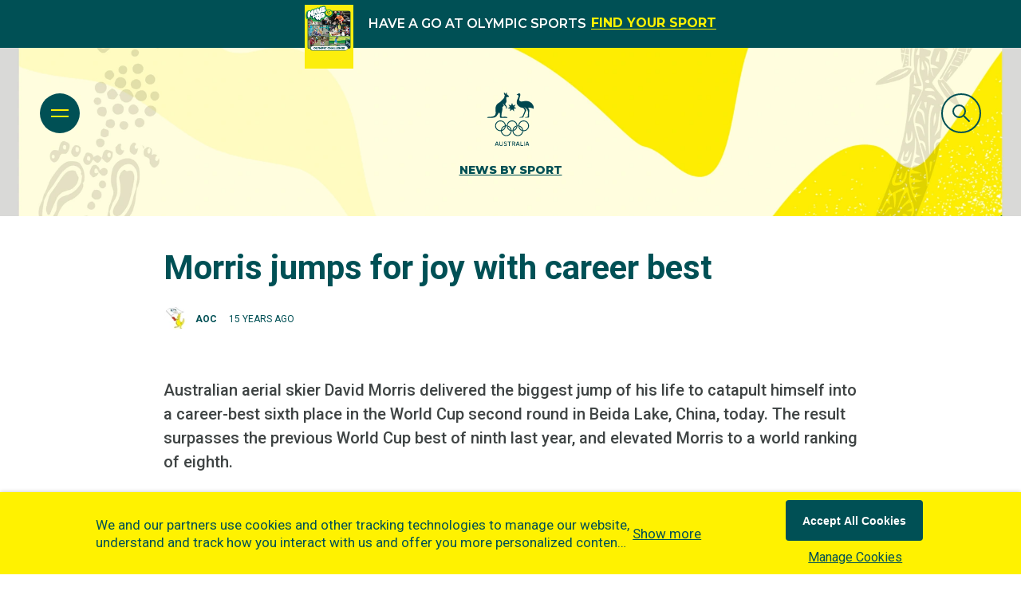

--- FILE ---
content_type: application/javascript; charset=utf-8
request_url: https://www.olympics.com.au/_next/static/chunks/9942-e4fcd59ba8ec5d2f.js
body_size: 5551
content:
"use strict";(self.webpackChunk_N_E=self.webpackChunk_N_E||[]).push([[9942],{59942:function(e,t,n){n.d(t,{Z:function(){return eU}});var r=n(63366),o=n(94578),s=n(87462),a=n(39003),l=n(28702),i=n(85165),c=n(4810),u=c.Z&&new c.Z,p=u?function(e,t){return u.set(e,t),e}:i.Z,h=n(51654),d=Object.create,f=function(){function e(){}return function(t){if(!(0,h.Z)(t))return{};if(d)return d(t);e.prototype=t;var n=new e;return e.prototype=void 0,n}}(),v=function(e){return function(){var t=arguments;switch(t.length){case 0:return new e;case 1:return new e(t[0]);case 2:return new e(t[0],t[1]);case 3:return new e(t[0],t[1],t[2]);case 4:return new e(t[0],t[1],t[2],t[3]);case 5:return new e(t[0],t[1],t[2],t[3],t[4]);case 6:return new e(t[0],t[1],t[2],t[3],t[4],t[5]);case 7:return new e(t[0],t[1],t[2],t[3],t[4],t[5],t[6])}var n=f(e.prototype),r=e.apply(n,t);return(0,h.Z)(r)?r:n}},m=n(1917),_=function(e,t,n){var r=1&t,o=v(e);return function t(){return(this&&this!==m.Z&&this instanceof t?o:e).apply(r?n:this,arguments)}},g=n(79915),y=Math.max,Z=function(e,t,n,r){for(var o=-1,s=e.length,a=n.length,l=-1,i=t.length,c=y(s-a,0),u=Array(i+c),p=!r;++l<i;)u[l]=t[l];for(;++o<a;)(p||o<s)&&(u[n[o]]=e[o]);for(;c--;)u[l++]=e[o++];return u},w=Math.max,C=function(e,t,n,r){for(var o=-1,s=e.length,a=-1,l=n.length,i=-1,c=t.length,u=w(s-l,0),p=Array(u+c),h=!r;++o<u;)p[o]=e[o];for(var d=o;++i<c;)p[d+i]=t[i];for(;++a<l;)(h||o<s)&&(p[d+n[a]]=e[o++]);return p},R=function(e,t){for(var n=e.length,r=0;n--;)e[n]===t&&++r;return r},S=function(){};function E(e){this.__wrapped__=e,this.__actions__=[],this.__dir__=1,this.__filtered__=!1,this.__iteratees__=[],this.__takeCount__=4294967295,this.__views__=[]}E.prototype=f(S.prototype),E.prototype.constructor=E;var k=n(62256),D=u?function(e){return u.get(e)}:k.Z,N={},O=Object.prototype.hasOwnProperty,I=function(e){for(var t=e.name+"",n=N[t],r=O.call(N,t)?n.length:0;r--;){var o=n[r],s=o.func;if(null==s||s==e)return o.name}return t};function M(e,t){this.__wrapped__=e,this.__actions__=[],this.__chain__=!!t,this.__index__=0,this.__values__=void 0}M.prototype=f(S.prototype),M.prototype.constructor=M;var b=n(4837),P=n(77977),x=function(e,t){var n=-1,r=e.length;for(t||(t=Array(r));++n<r;)t[n]=e[n];return t},K=function(e){if(e instanceof E)return e.clone();var t=new M(e.__wrapped__,e.__chain__);return t.__actions__=x(e.__actions__),t.__index__=e.__index__,t.__values__=e.__values__,t},F=Object.prototype.hasOwnProperty;function T(e){if((0,P.Z)(e)&&!(0,b.Z)(e)&&!(e instanceof E)){if(e instanceof M)return e;if(F.call(e,"__wrapped__"))return K(e)}return new M(e)}T.prototype=S.prototype,T.prototype.constructor=T;var A=function(e){var t=I(e),n=T[t];if("function"!=typeof n||!(t in E.prototype))return!1;if(e===n)return!0;var r=D(n);return!!r&&e===r[0]},V=(0,n(57831).Z)(p),B=/\{\n\/\* \[wrapped with (.+)\] \*/,G=/,? & /,U=function(e){var t=e.match(B);return t?t[1].split(G):[]},j=/\{(?:\n\/\* \[wrapped with .+\] \*\/)?\n?/,H=function(e,t){var n=t.length;if(!n)return e;var r=n-1;return t[r]=(n>1?"& ":"")+t[r],t=t.join(n>2?", ":" "),e.replace(j,"{\n/* [wrapped with "+t+"] */\n")},q=n(81109),z=n(67159),L=n(1475),W=[["ary",128],["bind",1],["bindKey",2],["curry",8],["curryRight",16],["flip",512],["partial",32],["partialRight",64],["rearg",256]],J=function(e,t,n){var r,o=t+"";return(0,q.Z)(e,H(o,(r=U(o),(0,z.Z)(W,function(e){var t="_."+e[0];n&e[1]&&!(0,L.Z)(r,t)&&r.push(t)}),r.sort())))},Q=function(e,t,n,r,o,s,a,l,i,c){var u=8&t;t|=u?32:64,4&(t&=~(u?64:32))||(t&=-4);var p=[e,t,o,u?s:void 0,u?a:void 0,u?void 0:s,u?void 0:a,l,i,c],h=n.apply(void 0,p);return A(e)&&V(h,p),h.placeholder=r,J(h,e,t)},X=function(e){return e.placeholder},Y=n(53457),$=Math.min,ee=function(e,t){for(var n=e.length,r=$(t.length,n),o=x(e);r--;){var s=t[r];e[r]=(0,Y.Z)(s,n)?o[s]:void 0}return e},et="__lodash_placeholder__",en=function(e,t){for(var n=-1,r=e.length,o=0,s=[];++n<r;){var a=e[n];(a===t||a===et)&&(e[n]=et,s[o++]=n)}return s},er=function e(t,n,r,o,s,a,l,i,c,u){var p=128&n,h=1&n,d=2&n,f=24&n,_=512&n,g=d?void 0:v(t);return function y(){for(var w=arguments.length,S=Array(w),E=w;E--;)S[E]=arguments[E];if(f)var k=X(y),D=R(S,k);if(o&&(S=Z(S,o,s,f)),a&&(S=C(S,a,l,f)),w-=D,f&&w<u){var N=en(S,k);return Q(t,n,e,y.placeholder,r,S,N,i,c,u-w)}var O=h?r:this,I=d?O[t]:t;return w=S.length,i?S=ee(S,i):_&&w>1&&S.reverse(),p&&c<w&&(S.length=c),this&&this!==m.Z&&this instanceof y&&(I=g||v(I)),I.apply(O,S)}},eo=function(e,t,n){var r=v(e);return function o(){for(var s=arguments.length,a=Array(s),l=s,i=X(o);l--;)a[l]=arguments[l];var c=s<3&&a[0]!==i&&a[s-1]!==i?[]:en(a,i);if((s-=c.length)<n)return Q(e,t,er,o.placeholder,void 0,a,c,void 0,void 0,n-s);var u=this&&this!==m.Z&&this instanceof o?r:e;return(0,g.Z)(u,this,a)}},es=function(e,t,n,r){var o=1&t,s=v(e);return function t(){for(var a=-1,l=arguments.length,i=-1,c=r.length,u=Array(c+l),p=this&&this!==m.Z&&this instanceof t?s:e;++i<c;)u[i]=r[i];for(;l--;)u[i++]=arguments[++a];return(0,g.Z)(p,o?n:this,u)}},ea="__lodash_placeholder__",el=Math.min,ei=function(e,t){var n=e[1],r=t[1],o=n|r,s=o<131,a=128==r&&8==n||128==r&&256==n&&e[7].length<=t[8]||384==r&&t[7].length<=t[8]&&8==n;if(!(s||a))return e;1&r&&(e[2]=t[2],o|=1&n?0:4);var l=t[3];if(l){var i=e[3];e[3]=i?Z(i,l,t[4]):l,e[4]=i?en(e[3],ea):t[4]}return(l=t[5])&&(i=e[5],e[5]=i?C(i,l,t[6]):l,e[6]=i?en(e[5],ea):t[6]),(l=t[7])&&(e[7]=l),128&r&&(e[8]=null==e[8]?t[8]:el(e[8],t[8])),null==e[9]&&(e[9]=t[9]),e[0]=t[0],e[1]=o,e},ec=n(9435),eu=Math.max,ep=function(e,t,n,r,o,s,a,l){var i=2&t;if(!i&&"function"!=typeof e)throw TypeError("Expected a function");var c=r?r.length:0;if(c||(t&=-97,r=o=void 0),a=void 0===a?a:eu((0,ec.Z)(a),0),l=void 0===l?l:(0,ec.Z)(l),c-=o?o.length:0,64&t){var u=r,h=o;r=o=void 0}var d=i?void 0:D(e),f=[e,t,n,r,o,u,h,s,a,l];if(d&&ei(f,d),e=f[0],t=f[1],n=f[2],r=f[3],o=f[4],(l=f[9]=void 0===f[9]?i?0:e.length:eu(f[9]-c,0))||!(24&t)||(t&=-25),t&&1!=t)v=8==t||16==t?eo(e,t,l):32!=t&&33!=t||o.length?er.apply(void 0,f):es(e,t,n,r);else var v=_(e,t,n);return J((d?p:V)(v,f),e,t)},eh=(0,l.Z)(function(e,t){var n=en(t,X(eh));return ep(e,64,void 0,t,n)});eh.placeholder={};var ed=n(92496),ef=n(14829),ev=n(2182),em=n(82482),e_=n(6411),eg=n(40840),ey=n(24279),eZ=n(86010),ew=n(47630),eC=n.n(ew),eR=n(67294),eS=n(96774),eE=n.n(eS),ek=n(49545),eD=n(41779),eN=n(95929),eO=n(28935),eI=n(12519),eM=n(4394),eb=n(90327),eP=n(60416),ex=n(92248);function eK(e){var t=e.categoryContent,n=e.resultsContent;return eR.createElement(eR.Fragment,null,eR.createElement("div",{className:"name"},t),eR.createElement("div",{className:"results"},n))}function eF(e){var t=e.active,n=e.children,r=e.className,o=e.content,a=e.layoutRenderer,l=e.renderer,i=(0,eZ.Z)((0,eN.lG)(t,"active"),"category",r),c=(0,eO.Z)(eF,e),u=(0,eI.Z)(eF,e),p=l(e),h=ex.kK(n)?o:n;return eR.createElement(u,(0,s.Z)({},c,{className:i}),a({categoryContent:p,resultsContent:h}))}eK.handledProps=["categoryContent","resultsContent"],eK.propTypes={},eF.handledProps=["active","as","children","className","content","layoutRenderer","name","renderer","results"],eF.defaultProps={layoutRenderer:eK,renderer:function(e){return e.name}},eF.propTypes={};var eT=n(70885),eA=function(e){var t=e.image,n=e.price,r=e.title,o=e.description;return[t&&eR.createElement("div",{key:"image",className:"image"},(0,eT.Ff)(t,{autoGenerateKey:!1})),eR.createElement("div",{key:"content",className:"content"},n&&eR.createElement("div",{className:"price"},n),r&&eR.createElement("div",{className:"title"},r),o&&eR.createElement("div",{className:"description"},o))]};eA.handledProps=[];var eV=function(e){function t(){for(var t,n=arguments.length,r=Array(n),o=0;o<n;o++)r[o]=arguments[o];return(t=e.call.apply(e,[this].concat(r))||this).handleClick=function(e){var n=t.props.onClick;n&&n(e,t.props)},t}return(0,o.Z)(t,e),t.prototype.render=function(){var e=this.props,n=e.active,r=e.className,o=e.renderer,a=(0,eZ.Z)((0,eN.lG)(n,"active"),"result",r),l=(0,eO.Z)(t,this.props),i=(0,eI.Z)(t,this.props);return eR.createElement(i,(0,s.Z)({},l,{className:a,onClick:this.handleClick}),o(this.props))},t}(eR.Component);function eB(e){var t=e.children,n=e.className,r=e.content,o=(0,eZ.Z)("results transition",n),a=(0,eO.Z)(eB,e),l=(0,eI.Z)(eB,e);return eR.createElement(l,(0,s.Z)({},a,{className:o}),ex.kK(t)?r:t)}eV.handledProps=["active","as","className","content","description","id","image","onClick","price","renderer","title"],eV.propTypes={},eV.defaultProps={renderer:eA},eB.handledProps=["as","children","className","content"],eB.propTypes={};var eG=function(e){var t=e.input;return(0,ey.Z)(t)?(0,s.Z)({},e,{input:{className:"prompt"}}):(0,eg.Z)(t)?(0,s.Z)({},e,{input:(0,s.Z)({},t,{className:(0,eZ.Z)(t.className,"prompt")})}):e},eU=function(e){function t(){for(var t,n=arguments.length,o=Array(n),l=0;l<n;l++)o[l]=arguments[l];return(t=e.call.apply(e,[this].concat(o))||this).handleResultSelect=function(e,n){(0,e_.Z)(t.props,"onResultSelect",e,(0,s.Z)({},t.props,{result:n}))},t.handleSelectionChange=function(e){var n=t.getSelectedResult();(0,e_.Z)(t.props,"onSelectionChange",e,(0,s.Z)({},t.props,{result:n}))},t.closeOnEscape=function(e){eC().getCode(e)===eC().Escape&&(e.preventDefault(),t.close())},t.moveSelectionOnKeyDown=function(e){switch(eC().getCode(e)){case eC().ArrowDown:e.preventDefault(),t.moveSelectionBy(e,1);break;case eC().ArrowUp:e.preventDefault(),t.moveSelectionBy(e,-1)}},t.selectItemOnEnter=function(e){if(eC().getCode(e)===eC().Enter){var n=t.getSelectedResult();n&&(e.preventDefault(),t.setValue(n.title),t.handleResultSelect(e,n),t.close())}},t.closeOnDocumentClick=function(e){t.close()},t.handleMouseDown=function(e){t.isMouseDown=!0,(0,e_.Z)(t.props,"onMouseDown",e,t.props),ek.Z.sub("mouseup",t.handleDocumentMouseUp)},t.handleDocumentMouseUp=function(){t.isMouseDown=!1,ek.Z.unsub("mouseup",t.handleDocumentMouseUp)},t.handleInputClick=function(e){e.nativeEvent.stopImmediatePropagation(),t.tryOpen()},t.handleItemClick=function(e,n){var r=n.id,o=t.getSelectedResult(r);e.nativeEvent.stopImmediatePropagation(),t.setValue(o.title),t.handleResultSelect(e,o),t.close()},t.handleItemMouseDown=function(e){e.preventDefault()},t.handleFocus=function(e){(0,e_.Z)(t.props,"onFocus",e,t.props),t.setState({focus:!0})},t.handleBlur=function(e){(0,e_.Z)(t.props,"onBlur",e,t.props),t.setState({focus:!1})},t.handleSearchChange=function(e){e.stopPropagation();var n=t.props.minCharacters,r=t.state.open,o=e.target.value;(0,e_.Z)(t.props,"onSearchChange",e,(0,s.Z)({},t.props,{value:o})),o.length<n?t.close():r||t.tryOpen(o),t.setValue(o)},t.getFlattenedResults=function(){var e=t.props,n=e.category,r=e.results;return n?(0,em.Z)(r,function(e,t){return e.concat(t.results)},[]):r},t.getSelectedResult=function(e){void 0===e&&(e=t.state.selectedIndex);var n=t.getFlattenedResults();return(0,ev.Z)(n,e)},t.setValue=function(e){var n=t.props.selectFirstResult;t.setState({value:e,selectedIndex:n?0:-1})},t.moveSelectionBy=function(e,n){var r=t.state.selectedIndex,o=t.getFlattenedResults().length-1,s=r+n;s>o?s=0:s<0&&(s=o),t.setState({selectedIndex:s}),t.scrollSelectedItemIntoView(),t.handleSelectionChange(e)},t.scrollSelectedItemIntoView=function(){if((0,eD.Z)()){var e=document.querySelector(".ui.search.active.visible .results.visible");if(e){var t=e.querySelector(".result.active");if(t){var n=t.offsetTop<e.scrollTop,r=t.offsetTop+t.clientHeight>e.scrollTop+e.clientHeight;n?e.scrollTop=t.offsetTop:r&&(e.scrollTop=t.offsetTop+t.clientHeight-e.clientHeight)}}}},t.tryOpen=function(e){void 0===e&&(e=t.state.value);var n=t.props.minCharacters;e.length<n||t.open()},t.open=function(){t.setState({open:!0})},t.close=function(){t.setState({open:!1})},t.renderSearchInput=function(e){var n=t.props,r=n.icon,o=n.input,a=n.placeholder,l=t.state.value;return eP.Z.create(o,{autoGenerateKey:!1,defaultProps:(0,s.Z)({},e,{autoComplete:"off",icon:r,onChange:t.handleSearchChange,onClick:t.handleInputClick,tabIndex:"0",value:l,placeholder:a}),overrideProps:eG})},t.renderNoResults=function(){var e=t.props,n=e.noResultsDescription,r=e.noResultsMessage;return eR.createElement("div",{className:"message empty"},eR.createElement("div",{className:"header"},r),n&&eR.createElement("div",{className:"description"},n))},t.renderResult=function(e,n,o,a){var l=e.childKey,i=(0,r.Z)(e,["childKey"]);void 0===a&&(a=0);var c=t.props.resultRenderer,u=t.state.selectedIndex,p=n+a;return eR.createElement(eV,(0,s.Z)({key:null!=l?l:i.id||i.title,active:u===p,onClick:t.handleItemClick,onMouseDown:t.handleItemMouseDown,renderer:c},i,{id:p}))},t.renderResults=function(){var e=t.props.results;return(0,ef.Z)(e,t.renderResult)},t.renderCategories=function(){var e=t.props,n=e.categoryLayoutRenderer,o=e.categoryRenderer,a=e.results,l=t.state.selectedIndex,i=0;return(0,ef.Z)(a,function(e){var a=e.childKey,c=(0,r.Z)(e,["childKey"]),u=(0,s.Z)({key:null!=a?a:c.name,active:(0,ed.Z)(l,i,i+c.results.length),layoutRenderer:n,renderer:o},c),p=eh(t.renderResult,i);return i+=c.results.length,eR.createElement(eF,u,c.results.map(p))})},t.renderMenuContent=function(){var e=t.props,n=e.category,r=e.showNoResults,o=e.results;return(0,a.Z)(o)?r?t.renderNoResults():null:n?t.renderCategories():t.renderResults()},t.renderResultsMenu=function(){var e=t.state.open,n=t.renderMenuContent();if(n)return eR.createElement(eB,{className:e?"visible":""},n)},t}(0,o.Z)(t,e),t.getAutoControlledStateFromProps=function(e,t){if(void 0!==t.prevValue&&eE()(t.prevValue,t.value))return{prevValue:t.value};var n=e.selectFirstResult?0:-1;return{prevValue:t.value,selectedIndex:n}};var n=t.prototype;return n.shouldComponentUpdate=function(e,t){return!eE()(e,this.props)||!eE()(t,this.state)},n.componentDidUpdate=function(e,t){!t.focus&&this.state.focus?(this.isMouseDown||this.tryOpen(),this.state.open&&ek.Z.sub("keydown",[this.moveSelectionOnKeyDown,this.selectItemOnEnter])):t.focus&&!this.state.focus&&(this.isMouseDown||this.close(),ek.Z.unsub("keydown",[this.moveSelectionOnKeyDown,this.selectItemOnEnter])),!t.open&&this.state.open?(this.open(),ek.Z.sub("click",this.closeOnDocumentClick),ek.Z.sub("keydown",[this.closeOnEscape,this.moveSelectionOnKeyDown,this.selectItemOnEnter])):t.open&&!this.state.open&&(this.close(),ek.Z.unsub("click",this.closeOnDocumentClick),ek.Z.unsub("keydown",[this.closeOnEscape,this.moveSelectionOnKeyDown,this.selectItemOnEnter]))},n.componentWillUnmount=function(){ek.Z.unsub("click",this.closeOnDocumentClick),ek.Z.unsub("keydown",[this.closeOnEscape,this.moveSelectionOnKeyDown,this.selectItemOnEnter])},n.render=function(){var e=this.state,n=e.searchClasses,r=e.focus,o=e.open,a=this.props,l=a.aligned,i=a.category,c=a.className,u=a.fluid,p=a.loading,h=a.size,d=(0,eZ.Z)("ui",o&&"active visible",h,n,(0,eN.lG)(i,"category"),(0,eN.lG)(r,"focus"),(0,eN.lG)(u,"fluid"),(0,eN.lG)(p,"loading"),(0,eN.cD)(l,"aligned"),"search",c),f=(0,eO.Z)(t,this.props),v=(0,eI.Z)(t,this.props),m=(0,eM.vR)(f,{htmlProps:eM._l}),_=m[0],g=m[1];return eR.createElement(v,(0,s.Z)({},g,{className:d,onBlur:this.handleBlur,onFocus:this.handleFocus,onMouseDown:this.handleMouseDown}),this.renderSearchInput(_),this.renderResultsMenu())},t}(eb.Z);eU.handledProps=["aligned","as","category","categoryLayoutRenderer","categoryRenderer","className","defaultOpen","defaultValue","fluid","icon","input","loading","minCharacters","noResultsDescription","noResultsMessage","onBlur","onFocus","onMouseDown","onResultSelect","onSearchChange","onSelectionChange","open","placeholder","resultRenderer","results","selectFirstResult","showNoResults","size","value"],eU.propTypes={},eU.defaultProps={icon:"search",input:"text",minCharacters:1,noResultsMessage:"No results found.",showNoResults:!0},eU.autoControlledProps=["open","value"],eU.Category=eF,eU.Result=eV,eU.Results=eB}}]);

--- FILE ---
content_type: application/javascript; charset=utf-8
request_url: https://www.olympics.com.au/_next/static/chunks/webpack-61ad1c518ae64b7e.js
body_size: 4507
content:
!function(){"use strict";var e,t,r,a,n,c,o,f,i,d,u,l,b={},s={};function m(e){var t=s[e];if(void 0!==t)return t.exports;var r=s[e]={id:e,loaded:!1,exports:{}},a=!0;try{b[e].call(r.exports,r,r.exports,m),a=!1}finally{a&&delete s[e]}return r.loaded=!0,r.exports}m.m=b,m.amdO={},e=[],m.O=function(t,r,a,n){if(r){n=n||0;for(var c=e.length;c>0&&e[c-1][2]>n;c--)e[c]=e[c-1];e[c]=[r,a,n];return}for(var o=1/0,c=0;c<e.length;c++){for(var r=e[c][0],a=e[c][1],n=e[c][2],f=!0,i=0;i<r.length;i++)o>=n&&Object.keys(m.O).every(function(e){return m.O[e](r[i])})?r.splice(i--,1):(f=!1,n<o&&(o=n));if(f){e.splice(c--,1);var d=a();void 0!==d&&(t=d)}}return t},m.n=function(e){var t=e&&e.__esModule?function(){return e.default}:function(){return e};return m.d(t,{a:t}),t},r=Object.getPrototypeOf?function(e){return Object.getPrototypeOf(e)}:function(e){return e.__proto__},m.t=function(e,a){if(1&a&&(e=this(e)),8&a||"object"==typeof e&&e&&(4&a&&e.__esModule||16&a&&"function"==typeof e.then))return e;var n=Object.create(null);m.r(n);var c={};t=t||[null,r({}),r([]),r(r)];for(var o=2&a&&e;"object"==typeof o&&!~t.indexOf(o);o=r(o))Object.getOwnPropertyNames(o).forEach(function(t){c[t]=function(){return e[t]}});return c.default=function(){return e},m.d(n,c),n},m.d=function(e,t){for(var r in t)m.o(t,r)&&!m.o(e,r)&&Object.defineProperty(e,r,{enumerable:!0,get:t[r]})},m.f={},m.e=function(e){return Promise.all(Object.keys(m.f).reduce(function(t,r){return m.f[r](e,t),t},[]))},m.u=function(e){return 7010===e?"static/chunks/7010-3c998b94789004ca.js":2262===e?"static/chunks/2262-3bae826661d2e87f.js":9942===e?"static/chunks/9942-e4fcd59ba8ec5d2f.js":5518===e?"static/chunks/5518-811e5d605646ea2b.js":9679===e?"static/chunks/9679-743e35e65400107e.js":"static/chunks/"+(({261:"reactPlayerKaltura",485:"AtomContentDescriptionLarge",545:"AtomSideBar",649:"AtomAthleteVoice",829:"AtomInputSelect",830:"OrganismsArticleGridStatic",1128:"MoleculeFeatureCardProfileList",1255:"AtomScrollToTop",1729:"AtomParallaxFullWidthImage",1919:"AtomNoMatch",2045:"AtomChapterBreakTitle",2121:"reactPlayerFacebook",2340:"AtomDynamicCollectionListItem",2375:"MoleculeFindAthlete",2398:"MoleculeArticleStatic",2546:"reactPlayerStreamable",3743:"reactPlayerVimeo",4056:"MoleculeProfileCarousel",4439:"reactPlayerYouTube",4653:"AtomFooterUnleashed",4667:"reactPlayerMixcloud",5117:"AtomSegment",5516:"AtomCookieConsent",5582:"OrganismsArticleGrid",5670:"MoleculesPartnersCarousel",5743:"AtomFeaturedArticle",6011:"reactPlayerFilePlayer",6125:"reactPlayerSoundCloud",6216:"reactPlayerTwitch",6354:"AtomAccordion",6917:"AtomExpandableContainer",7596:"reactPlayerDailyMotion",7664:"reactPlayerPreview",7880:"FeatureCardProfileListPlaceholder",8055:"reactPlayerWistia",8219:"AtomSearchInput",8420:"AtomArticleGridCarousel",8454:"AtomContainerLayoutUiKit",8885:"AtomInputTextEditor",8888:"reactPlayerVidyard",8891:"AtomLoadMore",8976:"AtomCuratedFeature",9360:"OrganismLayoutUiKit",9592:"AtomSubscribeModal",9690:"MoleculeDynamicCollectionList"})[e]||e)+"."+({261:"486983721e291622",371:"ccbba679cb73ccc8",478:"7d7ce21e4a526675",485:"6f0bee562728515f",487:"cf39c2a04074c19e",545:"9d10a6c4e933f220",649:"987c07970267bfe4",829:"7336764ed5e18fe6",830:"aee9757e491c1948",1049:"9f3adb3a469a6c33",1128:"3328523f82725cef",1205:"81fb14cc80c318e0",1255:"4e67a6446d773d64",1364:"c2f87c8782ffc57f",1729:"4c23b95183c03f0f",1919:"ae8a2479c978a0ed",2045:"68f8db4c183e88ec",2121:"ad78c3b43cc9bc85",2261:"8764b82cb6fbf613",2340:"1179b3c4d95f8ec9",2375:"3b2c556e1eb579e1",2398:"53902453f96c9181",2546:"499deb4861026b3d",3222:"70f687687d63da16",3743:"54c2565b75959580",4056:"610834c967f62315",4439:"821abe3c9690bd8a",4650:"fca35abbc14a084b",4653:"52c7adf9195ab9ab",4667:"51d5d372b9167642",4866:"c6aa5bf3d5c2e739",4902:"08179a69aefd4591",5117:"a60dda7eedbc20c7",5189:"45134a25ddf75d63",5309:"bb7c4f813821ad2e",5516:"2077a9a13c9d2a6e",5582:"41a243389a59c264",5670:"aa96adcb787332fc",5743:"1b7ff8d49908ede4",6011:"92965d2ea4bfba0e",6088:"59638cdac740cd1c",6125:"df5bde7b73210dfe",6216:"9c96808e9c492ea7",6310:"15e1e07456c9c499",6349:"7595da7eaa0e4a47",6354:"c92a31ee76fb91f7",6472:"f18e24014aee88e5",6506:"d1e38b54dbe4f27c",6660:"5e1580b94e0f9494",6883:"1f78539926130789",6917:"ce447516e1e1c1b1",7071:"778acdfeae3c7ad7",7155:"27905e029cbe7468",7438:"654c4049a8509834",7457:"58e70a70a3f5bb82",7554:"20dd05c3f263c9a5",7596:"14d196ff39d8309d",7664:"04e14d01f3d8653d",7880:"3a8ad5d2a9230b81",7931:"e6d97f533740aad9",8055:"9625538af7a957ff",8060:"c4fe27af2ea78a51",8069:"681e4c23df0b0def",8219:"d735a8a1d96f4641",8362:"7502ad07ae3f8bc5",8420:"22294447a3fd6735",8454:"230775b61bc3ee0b",8575:"808dc864ff8a8c1c",8734:"5259e092593dded9",8885:"a677b61488c79050",8888:"62d48cc34d8175ab",8891:"e50cbe4f49ff62cb",8976:"74281ca81c571d2e",9360:"8307b86ee72c38ef",9592:"f56d0737e0a55839",9690:"ff0c639077bb8811",9983:"29f5f796b63f1f40"})[e]+".js"},m.miniCssF=function(e){return"static/css/"+({371:"3df2424567bcb9fa",478:"97f4f2a81e5847f3",487:"c60c11566611961e",1049:"b16f1e9f6d970e49",1205:"e4a786b56953bf59",2262:"eeab13d2d6a4e1d8",4866:"69b8f2c0acaf14df",4902:"6d721b310672db0e",5189:"1f04568a65498286",5309:"d811ce1e16445a00",6088:"658d6f8afb9bf356",6349:"8bf0398038b0b140",6660:"14af8db6207a9c12",6883:"bfb54a3900789b0b",7010:"c7efd48c441f246c",7155:"6fa58b2227b1c1d8",7438:"4c3317d1d7c6274d",8060:"80515e08e3c842b9",8069:"ec70a6025c5c5a64",8362:"52403d9c3ca860d2",8575:"a74c1d91bb00746c",9983:"ef46db3751d8e999"})[e]+".css"},m.g=function(){if("object"==typeof globalThis)return globalThis;try{return this||Function("return this")()}catch(e){if("object"==typeof window)return window}}(),m.hmd=function(e){return(e=Object.create(e)).children||(e.children=[]),Object.defineProperty(e,"exports",{enumerable:!0,set:function(){throw Error("ES Modules may not assign module.exports or exports.*, Use ESM export syntax, instead: "+e.id)}}),e},m.o=function(e,t){return Object.prototype.hasOwnProperty.call(e,t)},a={},n="_N_E:",m.l=function(e,t,r,c){if(a[e]){a[e].push(t);return}if(void 0!==r)for(var o,f,i=document.getElementsByTagName("script"),d=0;d<i.length;d++){var u=i[d];if(u.getAttribute("src")==e||u.getAttribute("data-webpack")==n+r){o=u;break}}o||(f=!0,(o=document.createElement("script")).charset="utf-8",o.timeout=120,m.nc&&o.setAttribute("nonce",m.nc),o.setAttribute("data-webpack",n+r),o.src=m.tu(e)),a[e]=[t];var l=function(t,r){o.onerror=o.onload=null,clearTimeout(b);var n=a[e];if(delete a[e],o.parentNode&&o.parentNode.removeChild(o),n&&n.forEach(function(e){return e(r)}),t)return t(r)},b=setTimeout(l.bind(null,void 0,{type:"timeout",target:o}),12e4);o.onerror=l.bind(null,o.onerror),o.onload=l.bind(null,o.onload),f&&document.head.appendChild(o)},m.r=function(e){"undefined"!=typeof Symbol&&Symbol.toStringTag&&Object.defineProperty(e,Symbol.toStringTag,{value:"Module"}),Object.defineProperty(e,"__esModule",{value:!0})},m.nmd=function(e){return e.paths=[],e.children||(e.children=[]),e},m.tt=function(){return void 0===c&&(c={createScriptURL:function(e){return e}},"undefined"!=typeof trustedTypes&&trustedTypes.createPolicy&&(c=trustedTypes.createPolicy("nextjs#bundler",c))),c},m.tu=function(e){return m.tt().createScriptURL(e)},m.p="/_next/",o=function(e,t,r,a){var n=document.createElement("link");return n.rel="stylesheet",n.type="text/css",n.onerror=n.onload=function(c){if(n.onerror=n.onload=null,"load"===c.type)r();else{var o=c&&("load"===c.type?"missing":c.type),f=c&&c.target&&c.target.href||t,i=Error("Loading CSS chunk "+e+" failed.\n("+f+")");i.code="CSS_CHUNK_LOAD_FAILED",i.type=o,i.request=f,n.parentNode.removeChild(n),a(i)}},n.href=t,document.head.appendChild(n),n},f=function(e,t){for(var r=document.getElementsByTagName("link"),a=0;a<r.length;a++){var n=r[a],c=n.getAttribute("data-href")||n.getAttribute("href");if("stylesheet"===n.rel&&(c===e||c===t))return n}for(var o=document.getElementsByTagName("style"),a=0;a<o.length;a++){var n=o[a],c=n.getAttribute("data-href");if(c===e||c===t)return n}},i={2272:0},m.f.miniCss=function(e,t){i[e]?t.push(i[e]):0!==i[e]&&({371:1,478:1,487:1,1049:1,1205:1,2262:1,4866:1,4902:1,5189:1,5309:1,6088:1,6349:1,6660:1,6883:1,7010:1,7155:1,7438:1,8060:1,8069:1,8362:1,8575:1,9983:1})[e]&&t.push(i[e]=new Promise(function(t,r){var a=m.miniCssF(e),n=m.p+a;if(f(a,n))return t();o(e,n,t,r)}).then(function(){i[e]=0},function(t){throw delete i[e],t}))},d={2272:0,2262:0,7010:0},m.f.j=function(e,t){var r=m.o(d,e)?d[e]:void 0;if(0!==r){if(r)t.push(r[2]);else if(/^(22[67]2|4(78|866|87|902)|6(088|349|660|883)|7(010|155|438)|8(06[09]|362|575)|(104|518|530)9|1205|371|9983)$/.test(e))d[e]=0;else{var a=new Promise(function(t,a){r=d[e]=[t,a]});t.push(r[2]=a);var n=m.p+m.u(e),c=Error();m.l(n,function(t){if(m.o(d,e)&&(0!==(r=d[e])&&(d[e]=void 0),r)){var a=t&&("load"===t.type?"missing":t.type),n=t&&t.target&&t.target.src;c.message="Loading chunk "+e+" failed.\n("+a+": "+n+")",c.name="ChunkLoadError",c.type=a,c.request=n,r[1](c)}},"chunk-"+e,e)}}},m.O.j=function(e){return 0===d[e]},u=function(e,t){var r,a,n=t[0],c=t[1],o=t[2],f=0;if(n.some(function(e){return 0!==d[e]})){for(r in c)m.o(c,r)&&(m.m[r]=c[r]);if(o)var i=o(m)}for(e&&e(t);f<n.length;f++)a=n[f],m.o(d,a)&&d[a]&&d[a][0](),d[a]=0;return m.O(i)},(l=self.webpackChunk_N_E=self.webpackChunk_N_E||[]).forEach(u.bind(null,0)),l.push=u.bind(null,l.push.bind(l))}();
;(function(){if(typeof document==="undefined"||!/(?:^|;\s)__vercel_toolbar=1(?:;|$)/.test(document.cookie))return;var s=document.createElement('script');s.src='https://vercel.live/_next-live/feedback/feedback.js';s.setAttribute("data-explicit-opt-in","true");s.setAttribute("data-cookie-opt-in","true");s.setAttribute("data-deployment-id","dpl_CvroSfqWoPXaUGLV5mF983BudYPx");((document.head||document.documentElement).appendChild(s))})();